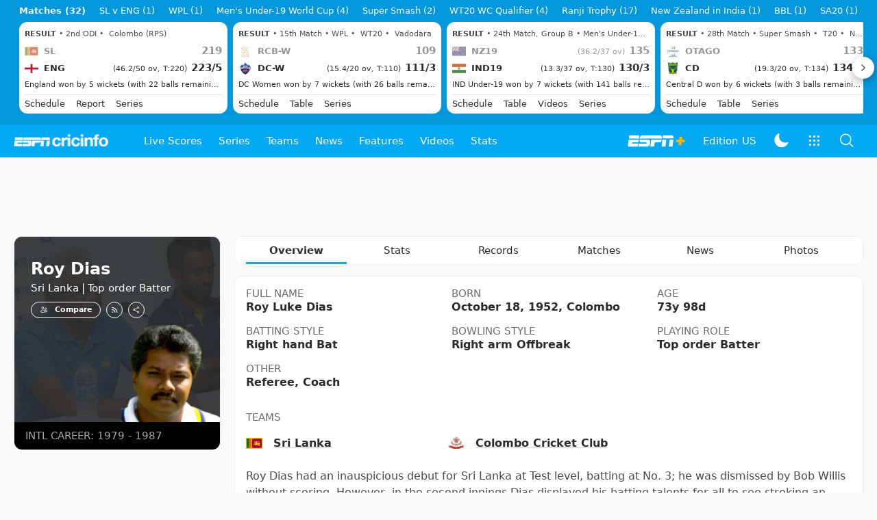

--- FILE ---
content_type: text/html; charset=utf-8
request_url: https://www.google.com/recaptcha/api2/aframe
body_size: 265
content:
<!DOCTYPE HTML><html><head><meta http-equiv="content-type" content="text/html; charset=UTF-8"></head><body><script nonce="f39A-ke_cnpLcP_n7rOQnA">/** Anti-fraud and anti-abuse applications only. See google.com/recaptcha */ try{var clients={'sodar':'https://pagead2.googlesyndication.com/pagead/sodar?'};window.addEventListener("message",function(a){try{if(a.source===window.parent){var b=JSON.parse(a.data);var c=clients[b['id']];if(c){var d=document.createElement('img');d.src=c+b['params']+'&rc='+(localStorage.getItem("rc::a")?sessionStorage.getItem("rc::b"):"");window.document.body.appendChild(d);sessionStorage.setItem("rc::e",parseInt(sessionStorage.getItem("rc::e")||0)+1);localStorage.setItem("rc::h",'1769275957467');}}}catch(b){}});window.parent.postMessage("_grecaptcha_ready", "*");}catch(b){}</script></body></html>

--- FILE ---
content_type: application/x-javascript
request_url: https://wassets.hscicdn.com/_next/static/chunks/6391-38c35c7025167fc1.js
body_size: 10029
content:
"use strict";(self.webpackChunk_N_E=self.webpackChunk_N_E||[]).push([[6391],{42100:function(e,t,s){s.d(t,{k:function(){return l}});var a,l,r=s(27378),n=s(37836),i=s(93844),d=s(81373);(a=l||(l={})).NOT_SUPPORTED="NOT_SUPPORTED",a.SUPPORTED="SUPPORTED",a.SUPPORTED_NATIVE="SUPPORTED_NATIVE",t.Z=()=>{let[e,t]=(0,r.useState)("NOT_SUPPORTED"),{device:{isMobile:s}}=(0,r.useContext)(n.ZP);return(0,d.Z)(()=>{s&&(0,i.qL)()?t("SUPPORTED_NATIVE"):t("SUPPORTED")}),{state:e,share:i._9}}},99727:function(e,t,s){s.d(t,{Mm:function(){return n},Z$:function(){return r}});var a,l,r,n,i=s(24246),d=s(90005),o=s.n(d),c=s(27378),m=s(28288),u=s(84794),p=s(39377),h=s(6552),E=s(82204),N=s(71098),x=s(81292);(a=r||(r={})).DEFAULT="DEAFULT",a.ROUNDED="ROUNDED",a.SQUARE="SQUARE",a.TEXT="TEXT",(l=n||(n={})).XXS="XXS",l.XS="XS",l.SM="SM",l.MD="MD";let T={XXS:"ds-h-6",XS:"ds-h-6",SM:"ds-h-8",MD:"ds-h-10"},I={XXS:N.Fu.TIGHT_XS,XS:N.Fu.TIGHT_S,SM:N.Fu.TIGHT_M,MD:N.Fu.TIGHT_M},f=(0,c.forwardRef)((e,t)=>{let{className:s,optionTitle:a,options:l,valueLink:r,onChange:n,defaultLabel:d="-- Select --",columnMinWidth:c,columns:f,variant:S="DEAFULT",size:L="SM",itemSizeType:O=x.tC.MD,startIcon:A,startIconColor:j,zIndex:v,fullWidth:P=!1,contentClassName:y,placement:R,hideSelected:_=!1,data:g,disabled:C,wrapperClassName:Z}=e,b=null,D=[],U=a?[{title:a,options:D}]:null;for(let e=0;e<l.length;e++){let t=l[e],s={...t,selected:t.key===r?.value,anchorType:t.anchorType?t.anchorType:()=>{r?.setValue(t.key),n&&n(t)}};t.key===r?.value&&(b=t,_&&b.label)||D.push(s)}return(0,i.jsx)(E.Z,{ref:t,placement:R??m.zJ.BOTTOM,options:U||D,className:o()({"ds-max-h-8":"SM"===L,"ds-max-h-10":"MD"===L},"ds-overflow-y-auto",s),trigger:N.f1.CLICK,arrow:!1,closeOnSelect:!0,columns:f,columnMinWidth:c,itemSizeType:O,zIndex:v,data:g,disabled:C,wrapperClassName:Z,children:e=>(0,i.jsxs)("div",{className:o()("ds-flex ds-items-center ds-border-ui-stroke",T[L],{"ds-px-4 ds-border ds-bg-ui-fill":"TEXT"!==S,"ds-rounded-full":"DEAFULT"===S,"ds-rounded-lg":"ROUNDED"===S,"ds-rounded-none":"SQUARE"===S,"ds-w-full":P,"ds-opacity-50":C},"ds-min-w-max",y),children:["TEXT"!==S&&A?(0,i.jsx)(u.ZP,{name:A,color:j,className:"ds-mr-2"}):null,(0,i.jsx)(p.Z,{variant:I[L],className:o()({"ds-text-typo-mid3":null==b,"ds-text-typo":null!=b,"ds-font-bold":"TEXT"===S}),children:null!=b?b.label:d}),(0,i.jsx)(u.ZP,{name:e.open?h.v.KEYBOARD_UP_OUTLINE:h.v.KEYBOARD_DOWN_OUTLINE,className:o()("ds-ml-2",{"ds-ml-auto":P})})]})})});f.displayName="DSDropdownButton",t.ZP=f},82204:function(e,t,s){var a=s(24246),l=s(27378),r=s(90005),n=s.n(r),i=s(17795),d=s(14010),o=s(28288),c=s(37836),m=s(25850),u=s(60586),p=s(7109),h=s(41064),E=s(71098),N=s(81292);let x=(0,l.forwardRef)((e,t)=>{let s,r;let{children:T,placement:I,className:f,arrow:S=!0,columns:L=1,options:O,trigger:A=E.f1.HOVER,distance:j,columnMinWidth:v=220,closeOnSelect:P=!0,limitHeight:y=!0,itemSizeType:R=N.tC.MD,disableFlip:_=!1,zIndex:g,data:C,wrapperClassName:Z,contentClassName:b,disabled:D}=e,{device:{isMobile:U}}=(0,l.useContext)(c.ZP),[w,k]=(0,l.useState)(()=>{let e=0;return U||(e=v*L),e}),M=(0,u.Z)(t),$=n()("ds-text-typo-mid2 ds-justify-center ds-overflow-ellipsis",f);return(0,m.Z)(()=>{if(M.current){let e=M.current.getElement().clientWidth;e>w&&k(e)}},[]),O.length>0&&(s=null,r=null,O[0].title?r=O:O[0].anchorType&&(s=O)),(0,a.jsx)(i.Z,{wrapperClassName:Z,className:"ds-dropdown",ref:M,placement:I,arrow:S,trigger:A,contentClassName:n()("ds-bg-fill-content-prime ds-shadow-elevated ds-rounded-lg",b),content:s?(0,a.jsx)("div",{className:n()({"ds-w-full":1===L,"ds-px-2":L>1},"ds-py-2"),style:{minWidth:w,zIndex:1},children:(0,a.jsx)(d.Z,{className:n()($,`ds-w-full ds-grid ds-grid-cols-${L} ds-items-center ds-gap-x-2`,{"ds-max-h-96 ds-overflow-y-auto":y}),size:R,children:s.map((e,t)=>e.options?(0,a.jsx)(d.Z.Item,{anchorType:e.anchorType,title:e.data?.altText??e.label,children:(0,a.jsx)(x,{className:n()([`ds-grid ds-grid-cols-${L} ds-items-center`,{"ds-font-bold":e.selected}]),options:e.options,trigger:E.f1.HOVER,placement:o.zJ.LEFT,nested:!0,children:(0,a.jsx)("div",{className:"ds-w-full",children:e.label})},t)}):(0,a.jsx)(d.Z.Item,{title:e.data?.altText??e.label,anchorType:(0,p.k)(e.anchorType,()=>{M.current&&P&&M.current.close()}),className:e.selected?"ds-font-bold":"",children:e.label},t))})}):r?(0,a.jsx)("div",{className:n()($,{"ds-max-h-96 ds-overflow-y-auto":y,"ds-w-full":1===L}),style:{minWidth:w,zIndex:1},children:r.map((e,t)=>(0,a.jsxs)("div",{children:[(0,a.jsx)(h.Z,{title:e.title,size:h.t.MD,className:"ds-py-3 ds-px-4 ds-border-b ds-border-line-default-translucent ds-mb-2"}),(0,a.jsx)(d.Z,{className:n()($,"ds-w-full"),size:R,children:e.options.map((e,t)=>(0,a.jsx)(d.Z.Item,{title:e.data?.altText??e.label,anchorType:(0,p.k)(e.anchorType,()=>{M.current&&P&&M.current.close()}),className:e.selected?"ds-font-bold":"",children:e.label},t))})]},t))}):null,distance:{y:j},closeOnSelect:P,disableFlip:_,zIndex:g,data:C,disabled:D,children:T})});x.displayName="DSDropdown",t.Z=x},99790:function(e,t,s){var a=s(24246),l=s(27378),r=s(6804),n=s(28288),i=s(6552),d=s(17795),o=s(14010),c=s(84794),m=s(42100),u=s(37836),p=s(68677),h=s(96441),E=s(93844),N=s(7109),x=s(35498),T=s(11841),I=s(71098),f=s(81292);let S={[T.$t.FACEBOOK]:{name:"Facebook"},[T.$t.FACEBOOK_MESSENGER]:{name:"Facebook Messenger"},[T.$t.TWITTER]:{name:"Twitter"},[T.$t.EMAIL]:{name:"Email"},[T.$t.PRINT]:{name:"Print"},[T.$t.PINTEREST]:{name:"Pintrest"},[T.$t.WHATSAPP]:{name:"Whatsapp"}},L={[T.Xt.SM]:r.NA.SM,[T.Xt.XS]:r.NA.XS,[T.Xt.XXS]:r.NA.XXS},O={[T.xQ.DEFAULT]:r.Tu.TERTIARY,[T.xQ.INVERSE]:r.Tu.INVERSE},A={[T.xQ.DEFAULT]:r.Tu.TEXT_SECONDARY_NO_PADDING,[T.xQ.INVERSE]:r.Tu.TEXT_INVERSE},j=(0,l.forwardRef)((e,t)=>{let{url:s,title:j,shareOptions:v,variant:P=T.gL.DEFAULT,size:y=T.Xt.XS,color:R=T.xQ.DEFAULT,element:_,className:g,showCopy:C=!0,showCopyOption:Z=!0,extraOptions:b=[],zIndex:D,onClick:U}=e,w=(0,l.useRef)(null),k=(0,l.useRef)(null),{state:M,share:$}=(0,m.Z)();(0,l.useImperativeHandle)(t,()=>({getElement:()=>w.current,share:()=>z()}));let{device:{isMobile:F},showSnackbar:X}=(0,l.useContext)(u.ZP),z=()=>{(0,E.qL)()&&F&&$({title:j,text:!x.ZP.isApp()&&(0,x.Nm)()?`${j}
${s}`:j,url:s}).catch(e=>{["AbortError"].includes(e.name)||X({text:"Error while sharing"})})},H=()=>{let e=!0;if(U){let t=U();!1===t&&(e=t)}return e&&z(),e},W=()=>{(0,h.vQ)(s).then(()=>{X({text:"Copied to clipboard!"})}),G()},G=()=>{k.current&&k.current.close()},B=F?`fb-messenger://share?link=${s}&app_id=${v[T.$t.FACEBOOK]?.appId}`:`https://facebook.com/dialog/send?link=${s}&redirect_uri=${s}&app_id=${v[T.$t.FACEBOOK]?.appId}`,K={[T.$t.FACEBOOK]:{url:`https://www.facebook.com/dialog/share?href=${s}&quote=${encodeURIComponent(j)}&app_id=${v[T.$t.FACEBOOK]?.appId}&display=${F?"popup":"page"}&redirect_uri=${s}`,iconNode:(0,a.jsx)(c.ZP,{name:i.v.FACEBOOK_LOGO_SQUARE,size:I.XR.MD})},[T.$t.FACEBOOK_MESSENGER]:{url:B,iconNode:(0,a.jsx)(c.ZP,{name:i.v.FACEBOOK_MESSENGER_LOGO,size:I.XR.MD})},[T.$t.TWITTER]:{url:`https://twitter.com/intent/tweet?lang=en&url=${v[T.$t.TWITTER]?.url||s}&text=${encodeURIComponent(v[T.$t.TWITTER]?.text||j)}`,iconNode:(0,a.jsx)(c.ZP,{name:i.v.TWITTER_LOGO,size:I.XR.MD})},[T.$t.PINTEREST]:{url:`https://pinterest.com/pin/create/button/?url=${s}&description=${encodeURIComponent(j)}&media=${v[T.$t.PINTEREST]?.media}`,iconNode:(0,a.jsx)(c.ZP,{name:i.v.PINTEREST_LOGO,size:I.XR.MD})},[T.$t.WHATSAPP]:{url:`whatsapp://send?text=${v[T.$t.WHATSAPP]?.text||s}`,iconNode:(0,a.jsx)(c.ZP,{name:i.v.WHATSAPP_LOGO,size:I.XR.MD})},[T.$t.EMAIL]:{url:`mailto:?subject=${encodeURIComponent(v[T.$t.EMAIL]?.subject||j||"")}&body=${encodeURIComponent(v[T.$t.EMAIL]?.body||s)}`,iconNode:(0,a.jsx)(c.ZP,{name:i.v.EMAIL_OUTLINE,size:I.XR.MD})},[T.$t.PRINT]:{url:v[T.$t.PRINT]?.printUrl||s,iconNode:(0,a.jsx)(c.ZP,{name:i.v.PRINT_OUTLINE,size:I.XR.MD})}};return M===m.k.NOT_SUPPORTED?(0,a.jsx)("div",{},"native-share-not-supported"):M===m.k.SUPPORTED_NATIVE?_?(0,p.dz)(_,e=>({onClick:H,ref:w})):(0,a.jsxs)("div",{className:"ds-flex ds-flex-row ds-space-x-2",ref:w,children:[(0,a.jsx)(r.ZP,{onClick:H,variant:P===T.gL.CONSOLIDATED?A[R]:O[R],size:L[y],startIcon:{name:i.v.SHARE_OUTLINE},label:P===T.gL.DEFAULT?"Share":"",className:g}),C&&P!==T.gL.CONSOLIDATED?(0,a.jsx)(r.ZP,{className:"ds-ml-2",variant:O[R],size:L[y],startIcon:{name:i.v.INSERT_LINK_SOLID},onClick:W}):null]}):M===m.k.SUPPORTED?(0,a.jsxs)("div",{className:"ds-flex ds-flex-row ds-space-x-2",ref:w,children:[(0,a.jsx)(d.Z,{ref:k,trigger:I.f1.CLICK,placement:n.zJ.BOTTOM_LEFT,distance:{y:10},arrow:!1,zIndex:D,closeOnSelect:!0,contentClassName:"ds-shadow-elevated ds-bg-fill-content-prime ds-rounded-lg ds-py-2",content:(0,a.jsxs)(o.Z,{size:f.tC.MD,className:"ds-min-w-[220px]",children:[b.map(e=>{let t=(0,N.k)(e.anchorType,()=>{G()});return(0,a.jsx)(o.Z.Item,{anchorType:t,leftNode:e.leftNode,children:e.label},e.key)}),Object.keys(v).map(e=>{let t=(0,a.jsx)(o.Z.Item,{anchorType:{isExternal:!0,href:K[e].url,onClick:()=>{G()}},leftNode:K[e].iconNode,children:S[e].name},e);return e===T.$t.WHATSAPP?!!F&&t:t}),Z?(0,a.jsx)(o.Z.Item,{leftNode:(0,a.jsx)(c.ZP,{name:i.v.INSERT_LINK_SOLID}),anchorType:W,children:"Copy Link"},"_copylink"):null]}),children:_?(0,p.dz)(_,e=>({onClick:H,ref:w})):(0,a.jsx)(r.ZP,{variant:P===T.gL.CONSOLIDATED?A[R]:O[R],size:L[y],startIcon:{name:i.v.SHARE_OUTLINE},label:P===T.gL.DEFAULT?"Share":"",className:g,onClick:H})}),C&&P!==T.gL.CONSOLIDATED?(0,a.jsx)(r.ZP,{variant:O[R],size:L[y],startIcon:{name:i.v.INSERT_LINK_SOLID},onClick:W}):null]}):void 0});j.displayName="DSWDShare",t.Z=j},9165:function(e,t,s){var a=s(24246);s(27378);var l=s(90005),r=s.n(l),n=s(72380);t.Z=e=>{let{className:t,addMargin:s=!0}=e,l=s?"ds-mb-2":void 0;return(0,a.jsxs)("div",{className:r()("lg:ds--mx-5",t),children:[(0,a.jsx)(n.Z,{pageUnitId:"bannerTop",className:l}),(0,a.jsx)(n.Z,{pageUnitId:"bannerTopRoW",className:l})]})}},37830:function(e,t,s){var a=s(24246),l=s(27378),r=s(88038),n=s.n(r),i=s(37836);t.Z=e=>{let{variant:t,size:s,url:r,width:d,height:o,imgData:c,fetchPriority:m="auto"}=e,{transformImageUrl:u}=(0,l.useContext)(i.ZP);return(0,a.jsx)(n(),{children:(0,a.jsx)("link",{rel:"preload",fetchPriority:m,as:"image",href:u(t,s,r,{width:d,height:o,hd:!0,data:c})})})}},74870:function(e,t,s){var a=s(24246),l=s(27378),r=s(40734),n=s(99790),i=s(35498),d=s(11841);let o=(0,l.forwardRef)((e,t)=>{let{title:s,url:l,variant:o=d.gL.DEFAULT,size:c=d.Xt.XS,color:m=d.xQ.DEFAULT,className:u,element:p,showCopy:h,print:E,extraOptions:N,overrideShareOptions:x={},zIndex:T,onClick:I}=e,f=`${l.startsWith("/")?r.default.global.baseUrl:""}${l}`,S=i._I.isApp()?`${s} ${f}`:`${s} website:${f}`,L=s??f;return(0,a.jsx)(n.Z,{ref:t,title:L,url:f,shareOptions:{[d.$t.FACEBOOK]:{appId:r.default.integrations.seo.fbAppId},[d.$t.TWITTER]:{url:f},[d.$t.FACEBOOK_MESSENGER]:{appId:r.default.integrations.seo.fbAppId},[d.$t.WHATSAPP]:{text:S},[d.$t.EMAIL]:{subject:s,body:f},...void 0!==E&&{[d.$t.PRINT]:{printUrl:E.url}},...x},variant:o,size:c,color:m,className:u,element:p,showCopy:h,extraOptions:N,zIndex:T,onClick:I})});o.displayName="CiAppShare",t.Z=o},54258:function(e,t,s){var a=s(24246);s(27378);var l=s(9109),r=s(4979),n=s(14010),i=s(35570),d=s(81292);let o=e=>{let{title:t,beforeListNode:s,afterListNode:o,imageUrl:c,iconName:m,items:u,headshot:p}=e;return(0,a.jsxs)(r.ZP,{rounded:!0,className:"ds-mb-4",children:[(0,a.jsx)(r.ZP.Header,{title:t,imageUrl:c,iconName:m}),(0,a.jsxs)(r.ZP.Content,{size:r.kC.FULL,children:[s&&s,(0,a.jsx)(n.Z,{size:d.tC.MD,children:u.map((e,t)=>(0,a.jsx)(n.Z.Item,{anchorType:e.anchorType,leftNode:(0,a.jsx)(l.ZP,{label:e.text,imageUrl:e.imageUrl,size:l.Rb.XS,imageData:{transformParams:p?i.Z.SIZE_100:null}}),children:e.text},t))}),o&&o]})]})};o.displayName="CiWDAppSidebarListAvatarLink",t.Z=o},18788:function(e,t,s){var a=s(24246),l=s(27378),r=s(4979),n=s(14010),i=s(80712),d=s(84794),o=s(6552),c=s(39377),m=s(14827),u=s(69757),p=s(81292),h=s(71098);let E=e=>{let{title:t,titleElement:s,items:E,iconName:N,imageUrl:x,listItemSizeType:T=p.tC.XS,listItemWeightType:I=p.Uv.REGULAR,headerSizeType:f=r.y2.SM,titleClassName:S,showMore:L=!1}=e,{translate:O}=(0,l.useContext)(m.Z),[A,j]=(0,l.useState)(()=>L?E.slice(0,5):E),[v,P]=(0,l.useState)(L),y=()=>{(0,u.Yg)().trackEvent(`${t}:show-more`),v?j([...E]):j(E.slice(0,5)),P(!v)};return(0,a.jsxs)(r.ZP,{className:"ds-mb-4",children:[(0,a.jsx)(r.ZP.Header,{title:t,titleElement:s,iconName:N,imageUrl:x,size:f,titleClassName:S}),(0,a.jsxs)(r.ZP.Content,{size:r.kC.FULL,className:"ds-py-2",children:[(0,a.jsx)(n.Z,{size:T,weight:I,children:A.map((e,t)=>{let s=e.iconName?(0,a.jsx)(d.ZP,{name:e.iconName,color:h.BG.PRIMARY}):null;return(0,a.jsxs)(n.Z.Item,{className:"ds-w-full",leftNode:s,anchorType:e.anchorType,children:["function"==typeof e.text?(0,a.jsx)(i.Z,{element:"div",html:`${e.text}`}):e.text,e.description?(0,a.jsx)("div",{className:"ds-text-tight-s ds-mt-1",children:e.description}):null]},t)})}),E.length>5&&L?(0,a.jsx)("div",{className:"ds-cursor-pointer ds-px-4",children:v?(0,a.jsxs)("div",{className:"ds-flex ds-items-center ds-py-2",onClick:()=>y(),children:[(0,a.jsx)(d.ZP,{className:"ds-pl-0.5 ds-pr-2.5 ds-flex ds-place-content-center",name:o.v.ADD_FILLED,color:h.BG.PRIMARY,size:h.XR.XS}),(0,a.jsx)(c.Z,{className:"ds-text-typo-primary",variant:h.Fu.TIGHT_S_BOLD,children:O("cm_show_more","Show More")})]}):(0,a.jsxs)("div",{className:"ds-flex ds-items-center ds-py-2",onClick:()=>y(),children:[(0,a.jsx)(d.ZP,{className:"ds-pl-0.5 ds-pr-2.5 ds-flex ds-place-content-center",name:o.v.REMOVE_FILLED,color:h.BG.PRIMARY,size:h.XR.XS}),(0,a.jsx)(c.Z,{className:"ds-text-typo-primary",variant:h.Fu.TIGHT_S_BOLD,children:O("cm_show_less","Show Less")})]})}):null]})]})};E.displayName="CiWDAppSidebarListTextLink",t.Z=E},79651:function(e,t,s){var a=s(24246),l=s(27378),r=s(9561),n=s(6552),i=s(55379),d=s(1282),o=s(1611),c=s(77611),m=s(13212),u=s(83143),p=s(69757),h=s(40734),E=s(96441),N=s(42100),x=s(35498),T=s(26637),I=s(11841),f=s(78162),S=s(39377),L=s(71098),O=s(37836),A=s(34390),j=s(84794),v=s(9109),P=s(35570);t.Z=e=>{let{page:t,player:s}=e,{longName:y,image:R,country:_,playingRoles:g,intlCareerSpan:C}=s,{transformImageUrl:Z,showModal:b,showSnackbar:D,handleNavigation:U}=(0,l.useContext)(O.ZP),{lang:w}=(0,l.useContext)(T.ZP),{state:k,share:M}=(0,N.Z)(),$=(0,c.Z)(),[F,X]=(0,l.useState)(0),z={options:(0,r.hK)(s),defaultActiveKey:t,variant:d.m6.OVERLAY},H={type:I.iD.IMAGE,title:s.longName,titleElement:"h1",anchorType:{href:(0,o.hy)(s)},bgImageUrl:Z(L.N6.WIDE,L.Ui.COL1_CONTENT_FULL,s.backgroundImage?.url||""),bgBlur:!0,showTitleOnSticky:!0,contentNode:(0,a.jsxs)("div",{className:"ds-flex ds-justify-between ds-items-center",children:[(0,a.jsxs)("div",{className:"ds-pl-3",children:[(0,a.jsx)(S.Z,{className:"ds-text-raw-white ds-block",variant:L.Fu.COMFORTABLE_XL_MEDIUM,children:s.longName}),_?(0,a.jsx)(S.Z,{className:"ds-text-raw-white",variant:L.Fu.COMFORTABLE_S,children:_.shortName}):null,g.length?(0,a.jsxs)("span",{className:"ds-text-raw-white",children:[(0,a.jsx)("span",{className:"ds-px-1",children:"|"}),(0,a.jsx)(S.Z,{variant:L.Fu.COMFORTABLE_S,children:(0,r.hU)([g[0]])})]}):null,C?(0,a.jsxs)(S.Z,{className:"ds-text-raw-grey01 ds-mt-2",element:"div",variant:L.Fu.COMFORTABLE_S,children:["INTL CAREER: ",C]}):null]}),(0,a.jsx)("div",{className:"ds-w-40 ds-flex ds-justify-end",children:R?(0,a.jsx)(l.Fragment,{children:R.height>140?(0,a.jsx)(v.ZP,{className:"ds-mr-3",imageUrl:R.url,label:y,size:v.Rb.XXL,imageData:{transformParams:P.Z.SIZE_200}}):(0,a.jsx)(f.Z,{url:R.url,alt:y,variant:L.N6.SQUARE,size:L.Ui.WIDTH_160,width:136,height:136,lazy:!1})}):(0,a.jsx)("div",{className:"m-4"})})]})},W=`${h.default.global.baseUrl}${(0,o.hy)(s)}`,G=(0,a.jsx)("div",{className:"ds-grow ds-flex ds-justify-end",children:(0,a.jsx)(A.Z,{children:(0,a.jsx)("div",{className:"ds-relative ds-cursor-pointer",onClick:()=>{U((0,o.H0)(w,[s]),{action:"player:profile-compare"})},children:(0,a.jsx)("div",{className:"ds-px-2 ds-my-3 ds-leading-[0]",children:(0,a.jsx)(j.ZP,{className:"ds-text-raw-white",color:L.BG.INVERSE,size:L.XR.MD,name:n.v.PEOPLE_OUTLINED})})})})}),B=[],K=e=>(window.open(`//espncricinfo.com/rss/content/story/feeds/${e}.rss`),!1),V=()=>{(0,E.vQ)(W).then(()=>{D({text:"Copied to clipboard!"})})};if(B.push({name:n.v.SHARE_SOLID,onClick:()=>(k===N.k.SUPPORTED_NATIVE?M({title:y,text:!x.ZP.isApp()&&(0,x.Nm)()?`${y}
${W}`:y,url:W}).catch(e=>{["AbortError"].includes(e.name)||V()}):V(),!1)}),B.push({name:n.v.RSS_FEED_SOLID,onClick:()=>K(s.objectId)}),$.state===c.s.ACCEPTED){let e=(0,m.fb)(s);B.push({name:e?n.v.NOTIFICATIONS_SOLID:n.v.NOTIFICATIONS_OUTLINE,onClick:()=>{(0,p.Yg)().trackEvent("promotion:player:notification:interacted"),b((0,a.jsx)(u.Z,{entitites:(0,m.c3)(s),onClose:()=>{X(F+1)}}))}})}return(0,a.jsx)(i.Z,{defaultIcons:!1,title:H,tabs:z,icons:B,promotionNode:G})}},98501:function(e,t,s){s.d(t,{Z:function(){return K}});var a=s(24246),l=s(27378),r=s(90005),n=s.n(r),i=s(13212),d=s(9561),o=s(16981),c=s(77611),m=s(6552),u=s(83143),p=s(37836),h=s(4979),E=s(6804),N=s(69757),x=s(1611),T=s(40734),I=s(74870),f=s(26637),S=s(11841),L=s(78162),O=s(39377),A=s(71098),j=s(37830),v=s(9109),P=s(35570),y=e=>{let{player:t}=e,{showModal:s,transformImageUrl:r}=(0,l.useContext)(p.ZP),{lang:y}=(0,l.useContext)(f.ZP),{longName:R,backgroundImage:_,image:g,country:C,playingRoles:Z,intlCareerSpan:b}=t,D=`${T.default.global.baseUrl}${(0,x.hy)(t)}`,U=(0,x.H0)(y,[t]),w=(0,c.Z)(),[k,M]=(0,l.useState)(0),$=!1,F=!1;w.state===c.s.ACCEPTED&&($=!t.dateOfDeath,F=(0,i.fb)(t));let X=e=>{window.open(`//espncricinfo.com/rss/content/story/feeds/${e}.rss`)};return(0,a.jsxs)("div",{children:[_?.url?(0,a.jsx)(j.Z,{variant:A.N6.SQUARE,size:A.Ui.COL2_CONTENT_FULL,url:_?.url}):null,(0,a.jsx)(h.ZP,{children:(0,a.jsxs)(h.ZP.Content,{size:h.kC.FULL,children:[(0,a.jsx)("div",{style:{backgroundImage:_?.url&&`url(${r(A.N6.SQUARE,A.Ui.COL2_CONTENT_FULL,_?.url)})`},className:"ds-bg-cover ds-bg-center",children:(0,a.jsxs)("div",{className:"ds-bg-raw-grey09/90",children:[(0,a.jsxs)("div",{className:"ds-pt-8 ds-px-6 ds-pb-2 ds-text-raw-white",children:[(0,a.jsx)(O.Z,{element:"h1",variant:A.Fu.TITLE_L,children:R}),(0,a.jsxs)("div",{children:[C?(0,a.jsx)(O.Z,{variant:A.Fu.COMFORTABLE_S,children:C.shortName}):null,Z.length?(0,a.jsxs)(l.Fragment,{children:[(0,a.jsx)("span",{className:"ds-px-1",children:"|"}),(0,a.jsx)(O.Z,{variant:A.Fu.COMFORTABLE_S,children:(0,d.hU)([Z[0]])})]}):null,(0,a.jsxs)("div",{className:"ds-mt-2 ds-flex ds-flex-row ds-space-x-2",children:[(0,a.jsx)(E.ZP,{label:"Compare",size:E.NA.XXS,variant:E.Tu.INVERSE,startIcon:m.v.PEOPLE_OUTLINED,href:U,data:{action:"player:profile-compare"}}),$?(0,a.jsx)(E.ZP,{size:E.NA.XXS,variant:E.Tu.INVERSE,startIcon:F?m.v.NOTIFICATIONS_SOLID:m.v.NOTIFICATIONS_OUTLINE,onClick:()=>{(0,N.Yg)().trackEvent("promotion:player:notification:interacted"),s((0,a.jsx)(u.Z,{entitites:(0,i.c3)(t),onClose:()=>{M(k+1)}}))}}):null,(0,a.jsx)(E.ZP,{size:E.NA.XXS,variant:E.Tu.INVERSE,startIcon:m.v.RSS_FEED_SOLID,onClick:()=>X(t.objectId)}),(0,a.jsx)(I.Z,{title:R,url:D,variant:S.gL.COMPACT,color:S.xQ.INVERSE,showCopy:!1,size:S.Xt.XXS})]})]})]}),g?(0,a.jsx)("div",{children:(0,a.jsxs)("div",{className:n()("ds-ml-auto",g.height>140?"ds-w-48 ds-h-48":"ds-w-36 ds-h-36"),children:[g.height>140?(0,a.jsx)(v.ZP,{imageUrl:g.url,label:R,size:v.Rb.XXXL,imageLazy:!1,imageData:{transformParams:P.Z.SIZE_200}}):(0,a.jsx)(L.Z,{url:g.url,alt:R,variant:A.N6.SQUARE,size:A.Ui.WIDTH_160,lazy:!1,errorUrl:o.DN.PLAYER_PLACEHOLDER_DARK,placeholderUrl:o.DN.LAZYIMAGE_PLACEHOLDER_TRANSPARENT}),(0,a.jsx)(j.Z,{variant:A.N6.SQUARE,size:A.Ui.WIDTH_240,url:g.url,imgData:{transformParams:P.Z.SIZE_200}})]})}):(0,a.jsx)("div",{className:"m-4"})]})}),b?(0,a.jsx)("div",{className:n()("ds-bg-ui-fill-contrast ds-px-4 ds-py-2 ds-text-raw-grey06"),children:(0,a.jsxs)(O.Z,{variant:A.Fu.COMFORTABLE_S,children:["INTL CAREER: ",b]})}):null]})})]})},R=s(54258),_=s(99900),g=s(96753),C=s(50369),Z=s(99727),b=s(55728),D=s(38144);let U={[D.PGw.ALL]:"All",[D.PGw.ALLROUNDERS]:"Allrounders",[D.PGw.BATSMEN]:"Batters",[D.PGw.BOWLERS]:"Bowlers",[D.PGw.WICKET_KEEPERS]:"Wicketkeepers"};var w=e=>{let{teamRecentTeam:t,teamRecentPlayers:s}=e,{testTeams:r,odiTeams:n,otherTeams:i}=(0,l.useContext)(f.ZP).globalDetails,d=[];Object.keys(D.PGw).map(e=>{d.push({key:e,label:U[e],data:e})});let c=[],m=e=>{e.forEach(e=>{c.push({key:e.id,label:e.longName,data:e})})};c.push({key:"-1",label:"---- Test teams -----",data:null}),m(r),c.push({key:"-2",label:"---- ODI teams -----",data:null}),m(n),c.push({key:"-3",label:"---- Other teams -----",data:null}),m(i);let u=(0,b.Z)({team:t.id,playerFilterType:d[0].key,loading:!1,players:s}),p=async(e,t)=>{h.setValue(!0);let s=await (0,N.mt)(),a=await s.getTeamRecentPlayers({teamId:e,type:t,limit:10});return E.setValue(a.players),h.setValue(!1),a},h=u.getLink("loading"),E=u.getLink("players"),T=u.getLink("team",e=>{p(e,I.value)},e=>{if(e<1)return!1}),I=u.getLink("playerFilterType",e=>{p(T.value,e)}),S=c.find(e=>e.key===T.value)?.data;return(0,a.jsx)(R.Z,{title:"Browse Other Players",headshot:!0,beforeListNode:(0,a.jsxs)(a.Fragment,{children:[(0,a.jsx)("div",{className:"ds-pt-4 ds-px-4 ds-pb-2",children:(0,a.jsx)(Z.ZP,{size:Z.Mm.SM,fullWidth:!0,options:c,valueLink:T})}),(0,a.jsx)("div",{className:"ds-pt-2 ds-px-4 ds-pb-2",children:(0,a.jsx)(Z.ZP,{size:Z.Mm.SM,fullWidth:!0,options:d,valueLink:I})}),h.value?(0,a.jsx)("div",{className:"ds-flex ds-items-center ds-justify-center ds-p-8",children:(0,a.jsx)(_.ZP,{})}):null]}),items:h.value?[]:E.value.map(e=>({key:e.id,text:e.longName,imageUrl:e.image?e.image.url:o.DN.HEADSHOT_PLACEHOLDER,anchorType:{href:(0,x.hy)(e),data:{action:"player:switch"}}})),afterListNode:E.value.length>0?(0,a.jsx)(O.Z,{className:"ds-p-2 ds-text-typo-light",variant:A.Fu.COMPACT_XS,element:"p",children:"Alphabetically sorted top ten of players who have played the most matches across formats in the last 12 months"}):(0,a.jsxs)("div",{className:"ds-p-5 ds-text-center",children:[(0,a.jsx)(O.Z,{variant:A.Fu.COMPACT_XS,children:"For all team players, click"})," ",(0,a.jsx)(g.Z,{label:"here",labelVariant:A.Fu.TIGHT_S,anchorType:{href:(0,C.BP)(S)}})]})})},k=s(14269),M=s(62058),$=s(72380),F=s(9165),X=s(26951),z=s(90280),H=s(1282),W=s(61363),G=s(49756);let B=(0,l.forwardRef)((e,t)=>{let{children:s,player:r,page:n,supportInfo:i}=e,o=(0,d.hK)(r),c=!!i.teamContractedPlayerCount&&i.teamContractedPlayerCount>0,m=i.teamMatchClassMetas.filter(e=>[D.dqm.I_TESTS,D.dqm.I_ONE_DAY_INTERNATIONALS,D.dqm.I_TWENTY20_INTERNATIONALS,D.dqm.I_WOMENS_TESTS,D.dqm.I_WOMENS_ONE_DAY_INTERNATIONALS,D.dqm.I_WOMENS_TWENTY20_INTERNATIONALS].includes(e.id)&&i.teamFormatCapCounts?.[e.id]),{country:u}=r;return(0,a.jsxs)(W.Z,{className:"ds-pt-4",ref:t,children:[(0,a.jsx)(z.Z,{app:!0,match:z.d.NEGATIVE,children:(0,a.jsx)(F.Z,{className:"ds-mb-2"})}),(0,a.jsxs)(G.Z,{children:[(0,a.jsxs)(G.Z.Left,{children:[(0,a.jsx)("div",{className:"ds-mb-4",children:(0,a.jsx)(y,{player:r})}),(0,a.jsxs)("div",{children:[(0,a.jsx)($.Z,{pageUnitId:"incontentstrip",className:"ds-mb-4"}),(0,a.jsx)($.Z,{pageUnitId:"incontent",className:"ds-mb-4"}),(0,a.jsx)($.Z,{pageUnitId:"incontentRoW",className:"ds-mb-4"}),(0,a.jsx)($.Z,{pageUnitId:"promoboxTop",className:"ds-mb-4"})]}),null!==u?(0,a.jsxs)(l.Fragment,{children:[(0,a.jsx)(k.Z,{popularPlayers:i.teamPopularPlayers,country:u}),(0,a.jsx)(M.Z,{team:(0,X.ZU)(u),matchClassMetas:m,showContractedPlayersLink:c})]}):null,(0,a.jsx)(w,{teamRecentTeam:i.teamRecentTeam,teamRecentPlayers:i.teamRecentPlayers,player:r})]}),(0,a.jsxs)(G.Z.Content,{children:[(0,a.jsx)(z.Z,{isMobile:!0,match:z.d.NEGATIVE,children:(0,a.jsx)(h.ZP,{className:"ds-mb-4",children:(0,a.jsx)(h.ZP.Content,{size:h.kC.FULL,children:(0,a.jsx)(H.ZP,{defaultActiveKey:n,options:o,fixed:!0})})})}),s]})]})]})});B.displayName="CiPlayerPageLayout";var K=B},62058:function(e,t,s){var a=s(24246);s(27378);var l=s(1611),r=s(27313),n=s(18788),i=s(6552),d=s(81292),o=s(4979);t.Z=e=>{let{team:t,matchClassMetas:s,showContractedPlayersLink:c}=e;return s.length||c?(0,a.jsx)(n.Z,{title:"More Links",imageUrl:t.image?.url,iconName:t.image?.url?void 0:i.v.CI_SHEILD_OUTLINE,listItemSizeType:d.tC.MD,headerSizeType:o.y2.MD,items:[{text:"Contracted Players",iconName:i.v.CI_CRICKET_BALL_OUTLINE,anchorType:{href:(0,l.ik)(t)}}].concat(s.map(e=>({text:`${r.J6[e.id].shortName} Caps`,iconName:i.v.CI_CRICKET_BALL_OUTLINE,anchorType:{href:(0,l.KS)(t,e.id)}})))}):null}},14269:function(e,t,s){var a=s(24246),l=s(27378),r=s(6552),n=s(4979),i=s(96753),d=s(50369),o=s(1611),c=s(71098),m=s(16981),u=s(54258),p=s(37836);t.Z=e=>{let{popularPlayers:t,country:s,headerText:h}=e,{theme:E}=(0,l.useContext)(p.ZP);return t.length?(0,a.jsx)(u.Z,{title:h||"Most Viewed Players",iconName:s.image?.url?void 0:r.v.CI_SHEILD_OUTLINE,imageUrl:s.image?.url,items:t.map(e=>({text:e.longName,imageUrl:e.image?.url?e.image?.url:E===p.Wi.LIGHT?m.DN.PLAYER_PLACEHOLDER:m.DN.PLAYER_PLACEHOLDER_DARK,anchorType:{href:(0,o.hy)(e),data:{action:"player:popular"}}})),headshot:!0}):(0,a.jsxs)(n.ZP,{children:[(0,a.jsx)(n.ZP.Header,{title:h||"Most Viewed Players",iconName:s.image?.url?void 0:r.v.CI_SHEILD_OUTLINE}),(0,a.jsx)(n.ZP.Content,{children:(0,a.jsxs)("div",{className:"text-center small",children:["For all ",s.shortName," players, click"," ",(0,a.jsx)(i.Z,{label:"here",anchorType:{href:(0,d.BP)(s)},labelVariant:c.Fu.TIGHT_S})]})})]})}},26951:function(e,t,s){s.d(t,{Ae:function(){return E},FX:function(){return v},HL:function(){return T},Kv:function(){return S},N5:function(){return A},OD:function(){return y},QE:function(){return u},W1:function(){return O},Y7:function(){return m},YL:function(){return P},ZU:function(){return c},bX:function(){return j},bz:function(){return h},f5:function(){return I},m7:function(){return p},o6:function(){return N},oA:function(){return f},tL:function(){return R},wd:function(){return L},xU:function(){return x}});var a=s(40734),l=s(38144),r=s(73535),n=s(57851),i=s(27313),d=s(50406),o=s(50369);let c=e=>{let{image:t,...s}=e;return{id:e.id,objectId:e.objectId,scribeId:e.objectId,slug:(0,n.mz)(e.name),name:e.name,longName:e.name,abbreviation:e.name,unofficialName:e.name,country:s,isCountry:!0,primaryColor:null,image:e.image,imageUrl:e.image?.url||null}},m=e=>!!e&&e.classRatings.length>0,u=e=>{let{isCountry:t,totalPlayers:s,hasStats:l,totalVideos:r,totalGalleries:n,totalImages:i,totalSquads:o,fanRatings:c,impactStats:m}=e;return{[d.ns.HOME]:!0,[d.ns.SCHEDULE]:!0,[d.ns.PLAYERS]:t&&s>0,[d.ns.STATS]:l,[d.ns.VIDEOS]:r>0,[d.ns.SQUADS]:o>0,[d.ns.GALLERIES]:n>0,[d.ns.IMAGES]:i>0,[d.ns.FAN_RATINGS]:c.playerMatchClasses.length>0,[d.ns.IMPACT_PLAYER_RANKING]:m.classMetas.length>0&&a.default.features.playerImpactRankings}},p=e=>{let t=e.filter(e=>{let{matchClass:t}=e;return t.type===l.BQd.INTERNATIONAL});return t.length>0?t:e},h=e=>{let t=e.filter(e=>{let{matchClass:t}=e;return t.type===l.BQd.INTERNATIONAL});return t.length>0?t:e},E=(e,t,s)=>e.map(e=>{let{matchClass:a}=e,l=(0,o.Jb)(t,s,a,"batting-most-runs-career",[{key:"current",value:"1"}]);return{batsmen:e,statsAnchorType:l?{href:l}:void 0}}),N=(e,t,s)=>e.map(e=>{let{matchClass:a}=e,l=(0,o.Jb)(t,s,a,"bowling-most-wickets-career",[{key:"current",value:"1"}]);return{bowlers:e,statsAnchorType:l?{href:l}:void 0}}),x=e=>{switch(e){case d.qv.OVERALL:return"overall";case d.qv.H2H:return"head to head";case d.qv.OVERALL:return"season"}},T=(e,t,s)=>{if(null==t)return -1;if(null==s)return 1;let a=(e,t)=>Math.sign(e-t);switch(e){case d.$E.PLAYED:case d.$E.RUNS_SCORED:case d.$E.WICKETS_TAKEN:return a(t=Number(t),s=Number(s));case d.$E.WON:return a(t=Number(t.split("(")[0].trim()),s=Number(s.split("(")[0].trim()));case d.$E.LOST:return -1*a(t=Number(t.split("(")[0].trim()),s=Number(s.split("(")[0].trim()));case d.$E.HIGHEST_SCORE:let[l,r]=t.split("/").map(e=>Number(e)),[n,i]=s.split("/").map(e=>Number(e)),o=a(l,n);if(!o)return -1*a(r,i);return o;case d.$E.HIGHEST_RUNS:let c=t.split("/"),m=s.split("/"),u=a(parseInt(c[0]),parseInt(m[0]));if(!u&&c[1]&&m[1])return -1*a(Number(c[1].replace(/[\(\)]/g,"")),Number(m[1].replace(/[\(\)]/g,"")));return u;case d.$E.HIGHEST_WICKETS:let[p,h]=t.split("/").map(e=>Number(e)),[E,N]=s.split("/").map(e=>Number(e)),x=a(p,E);if(!x)return -1*a(h,N);return x;case d.$E.TIED:case d.$E.DRAWN:case d.$E.NO_RESULT:default:return 0}},I=(e,t)=>e===d.$E.HIGHEST_RUNS?t.replace("/"," "):t,f=(e,t)=>{let s=new URLSearchParams;if(s.append("view",e),t.length){let e=[],a=[],l=[];t.forEach(t=>{let{format:s,duration:r,seriesId:n}=t;e.push(s??""),a.push(r??""),l.push(n?n.toString():"")}),e.filter(e=>!!e).length>0&&s.append("format",e.join(",")),a.filter(e=>!!e).length>0&&s.append("duration",a.join(",")),l.filter(e=>!!e).length>0&&s.append("seriesId",l.join(","))}return s.toString()},S=e=>{let{format:t,duration:s}=e;return!!(t||s)},L=e=>{let{format:t,duration:s}=e;if(t||s){let e=t?t.split(","):[],a=s?s.split(","):[],l=[],r=e.length??a.length??0;for(let t=0;t<r;t++)l.push({format:e[t]?e[t]:null,duration:a?.[t]?a[t]:null});return l}return[]},O=e=>{let{format:t,duration:s}=e;if(t||s)return{format:t||null,duration:s||null}},A=e=>{let{seriesId:t}=e;return!!t},j=e=>{let{seriesId:t}=e;if(t){let e=t.split(","),s=[];for(let t=0;t<e.length;t++)s.push({seriesId:e[t]??null});return s}return[]},v=e=>{let{matchesCount:t,winCount:s,drawCount:a,tiedCount:l,noResultCount:n}=e,i=t-s-a-l-n;return{matchesCount:t,winCount:s,lostCount:i,tiedCount:l,drawCount:a,noResultCount:n,winPercent:(0,r.Ux)(s,t).toFixed(2),lostPercent:(0,r.Ux)(i,t).toFixed(2),tiedPercent:(0,r.Ux)(l,t).toFixed(2),drawPercent:(0,r.Ux)(a,t).toFixed(2),noResultPercent:(0,r.Ux)(n,t).toFixed(2)}},P=e=>[{key:"home",label:e("cm_home","Home"),anchorType:{href:"/"}},{key:"teams",label:e("cm_cricket_teams","Cricket Teams"),anchorType:{href:(0,o.Xu)()}}],y=(e,t,s)=>[...P(s),{key:`teams_${e.id}`,label:e.name||e.longName,anchorType:{href:(0,o.nv)(t,e)}}],R=(e,t,s,a)=>a.classRatings.map(a=>{let{matchClass:l,players:r}=a;return{title:s(`def_match_class_${l.id}_short_plural`,i.J6[l.id].shortNamePlural)||s("cm_match_type_other","Others"),viewAllAnchorType:{href:(0,o.ZG)(t,e,l)},players:r}})}}]);